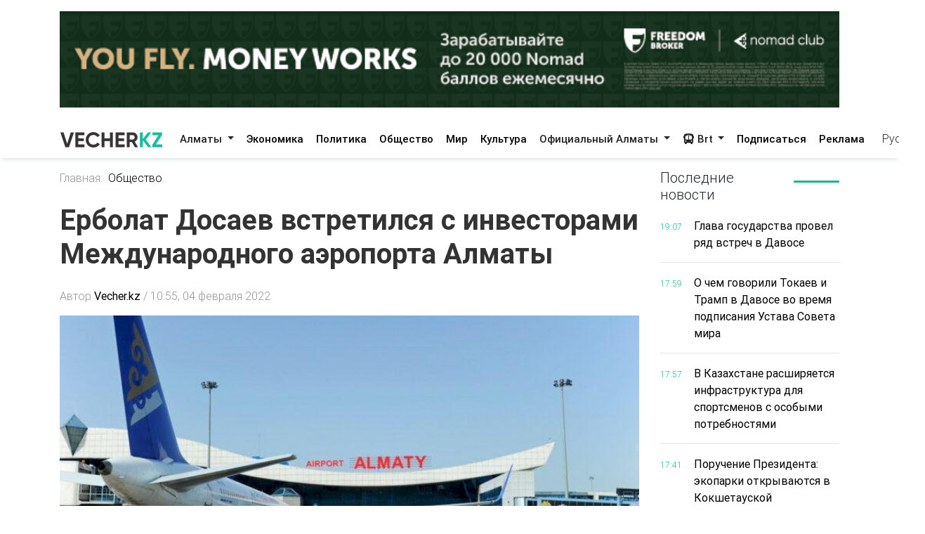

--- FILE ---
content_type: text/html; charset=utf-8
request_url: https://vecher.kz/ru/article/erbolat-dosaev-vstretilsia-s-investorami-mejdunarodnogo-aeroporta-almaty.html
body_size: 63601
content:

<!DOCTYPE html>
<html lang="ru" dir="ltr">
<head>
    <meta charset="utf-8">
    <meta http-equiv="X-UA-Compatible" content="IE=edge">
    <meta name="viewport" content="width=device-width,initial-scale=1">
    <meta name="robots" content="index,follow">
    
    <title>Ерболат Досаев встретился с инвесторами Международного аэропорта Алматы</title>
    <meta name="description" content="Модернизация воздушной гавани усилит развитие туристического потенциала южной столицы.">
    <meta name="keywords"    content="">
    
    <link rel="canonical" href="https://vecher.kz/ru/article/erbolat-dosaev-vstretilsia-s-investorami-mejdunarodnogo-aeroporta-almaty.html" />
    <link rel="alternate" hreflang="x-default" href="https://vecher.kz/ru/article/erbolat-dosaev-vstretilsia-s-investorami-mejdunarodnogo-aeroporta-almaty.html" />


    <link rel="stylesheet" href="/themes/vecher/css/bootstrap.css">
    <link rel="stylesheet" href="/themes/vecher/css/all.css">
    <link rel="stylesheet" href="/themes/vecher/css/mdb.css">
    <link rel="stylesheet" href="/themes/vecher/css/simplePagination.css">
    <link rel="stylesheet" href="/themes/vecher/css/swiper-bundle.min.css">
    <link rel="stylesheet" href="/themes/vecher/css/style.css?v=o6OANkJdp7AKG7TBD00CLSIvAulaDcFnIn1BInP2IXs">
    <link rel="stylesheet" href="/themes/vecher/css/main.css?v=QVFlIIO8e1fyVgMsM-oBlizYeCP01VIWOqWJyMZ2jNI">
    
    
    <link rel="canonical" href="/ru/article/erbolat-dosaev-vstretilsia-s-investorami-mejdunarodnogo-aeroporta-almaty.html" />
    <script type="application/ld+json">
        {
  "@context": "https://schema.org",
  "@type": "NewsArticle",
  "mainEntityOfPage": {
    "@type": "WebPage",
    "@id": "/ru/article/erbolat-dosaev-vstretilsia-s-investorami-mejdunarodnogo-aeroporta-almaty.html"
  },
  "headline": "Ерболат Досаев встретился с инвесторами Международного аэропорта Алматы",
  "description": "Модернизация воздушной гавани усилит развитие туристического потенциала южной столицы.",
  "image": [
    "/uploads/images/2021/11/image_750x_61a5b8f161a0b.jpg"
  ],
  "datePublished": "2022-02-04T10:55:50Z",
  "dateModified": "2024-05-06T22:26:05Z",
  "author": {
    "@type": "Person",
    "name": "Vecher.kz"
  },
  "publisher": {
    "@type": "Organization",
    "name": "Vecher",
    "logo": {
      "@type": "ImageObject",
      "url": "/uploads/images/logo-darkLogo.png"
    }
  },
  "articleSection": "Общество",
  "keywords": "",
  "inLanguage": "kk",
  "isAccessibleForFree": true
}
    </script>

</head>

<body>
<div>
    <div class="container my-3">
        <a href="https://fbroker.kz/ru?utm_source=vecher.kz&amp;utm_medium=banner&amp;utm_campaign=PR_2025" target="_blank" class="d-block my-3 advertise-link"
           data-language="ru" data-id="15">
            <img src="/uploads/images/20251230214312000.png" alt="Freedom" class="w-100">
        </a>
</div>
<header class="container-fulid vecher-fulid position-sticky nav-top">
    <nav class="navbar navbar-expand-lg navbar-light bg-light vecher-nav container nav-holder">
        <a class="navbar-brand vecher-icon d-md-none d-lg-block" href="/ru">
            <img src="/uploads/images/logo-darkLogo.png?t=93164" alt="Vecher.kz - Вечерний Алматы">
        </a>

        <div class="d-flex align-items-center">
            <div class="nav-item dropdown site-lang d-md-none">
                <a class="nav-link dropdown-toggle text-dark" href="javascript:void(0)" role="button" data-toggle="dropdown" aria-haspopup="true" aria-expanded="true">
                    Рус
                </a>
                <div class="dropdown-menu">
                    <a class="dropdown-item active" href="javascript:void(0);">
                        <span rel="qar-static-text">Русский</span>
                    </a>
                    <a class="dropdown-item" href="https://aqshamnews.kz" target="_blank">
                        <span rel="qar-static-text">Қазақша</span>
                    </a>
                </div>
            </div>

            <a class="d-block d-md-none text-dark ml-4" href="/ru/Modal/Menu" id="vecher-modal-btn" rel="custom-modal">
                <i class="fa-solid fa-bars"></i>
            </a>
        </div>

        <div class="collapse navbar-collapse d-md-block" id="navbarSupportedContent">

            <ul class="navbar-nav mx-auto nav-underline nav-tabs m-0">
                    <li class="nav-item dropdown">
                            <a class="nav-link dropdown-toggle header-text-font text-dark" type="button" data-toggle="dropdown"
                               aria-haspopup="true" aria-expanded="false">
                                Алматы
                            </a>
                            <div class="dropdown-menu">
                                <a class="dropdown-item " href="/ru/category/almaty.html">
                                    Все
                                </a>

                                    <a class="dropdown-item " href="/ru/category/vakansii.html">
                                        Вакансии
                                    </a>
                                    <a class="dropdown-item " href="/ru/category/proisshestviia.html">
                                        Происшествия
                                    </a>
                                    <a class="dropdown-item " href="/ru/category/politika.html">
                                        Политика
                                    </a>
                                    <a class="dropdown-item " href="/ru/category/obshestvo.html">
                                        Общество
                                    </a>
                                    <a class="dropdown-item " href="/ru/category/mir.html">
                                        Мир
                                    </a>
                                    <a class="dropdown-item " href="/ru/category/nauka.html">
                                        Наука
                                    </a>
                                    <a class="dropdown-item " href="/ru/category/sport.html">
                                        Спорт
                                    </a>
                                    <a class="dropdown-item " href="/ru/category/medisina.html">
                                        Медицина
                                    </a>
                                    <a class="dropdown-item " href="/ru/category/jizn.html">
                                        Жизнь
                                    </a>
                                    <a class="dropdown-item " href="/ru/category/sovety.html">
                                        Советы
                                    </a>
                            </div>
                    </li>
                    <li class="nav-item dropdown">
                            <a href="/ru/category/ekonomika.html" class="nav-link header-text-font ">
                                Экономика
                            </a>
                    </li>
                    <li class="nav-item dropdown">
                            <a href="/ru/category/politika.html" class="nav-link header-text-font ">
                                Политика
                            </a>
                    </li>
                    <li class="nav-item dropdown">
                            <a href="/ru/category/obshestvo.html" class="nav-link header-text-font ">
                                Общество
                            </a>
                    </li>
                    <li class="nav-item dropdown">
                            <a href="/ru/category/mir.html" class="nav-link header-text-font ">
                                Мир
                            </a>
                    </li>
                    <li class="nav-item dropdown">
                            <a href="/ru/category/kultura.html" class="nav-link header-text-font ">
                                Культура
                            </a>
                    </li>
                    <li class="nav-item dropdown">
                            <a class="nav-link dropdown-toggle header-text-font text-dark" type="button" data-toggle="dropdown"
                               aria-haspopup="true" aria-expanded="false">
                                Официальный Алматы
                            </a>
                            <div class="dropdown-menu">
                                <a class="dropdown-item " href="/ru/category/ofisialnyi-almaty.html">
                                    Все
                                </a>

                                    <a class="dropdown-item " href="/ru/category/soobshenie.html">
                                        Сообщение
                                    </a>
                                    <a class="dropdown-item " href="/ru/category/resheniia.html">
                                        Решения
                                    </a>
                                    <a class="dropdown-item " href="/ru/category/prava-i-obiazannosti.html">
                                        Права и обязанности
                                    </a>
                                    <a class="dropdown-item " href="/ru/category/vlast.html">
                                        Власть
                                    </a>
                                    <a class="dropdown-item " href="/ru/category/eto-nujno-znat.html">
                                        Это нужно знать
                                    </a>
                            </div>
                    </li>
                <li class="nav-item dropdown">
                    <a class="nav-link dropdown-toggle header-text-font text-dark" type="button" data-toggle="dropdown"
                       aria-haspopup="true" aria-expanded="false">
                        <i class="fa-solid fa-bus"></i>
                        Brt
                    </a>
                    <div class="dropdown-menu">
                        <a class="dropdown-item " href="/ru/brt?t=1">Райымбек</a>
                        <a class="dropdown-item " href="/ru/brt?t=2">Желтоқсан</a>
                    </div>
                </li>
            </ul>

            <div class="vecher-hr-2 d-md-none d-lg-block vecher-nav-plnchet"></div>

            <ul class="navbar-nav nav-underline nav-tabs column-gap-0">
                <li class="nav-item dropdown">
                    <a href="/ru/ac/subscription.html" class="nav-link header-text-font ">
                        Подписаться
                    </a>
                </li>
                <li class="nav-item dropdown">
                    <a href="/ru/ac/advertiseconnect.html" class="nav-link header-text-font ">
                        Реклама
                    </a>
                </li>
            </ul>

            <div class="vecher-hr-2 d-md-none d-lg-block vecher-nav-plnchet"></div>




            <div class="nav-item dropdown site-lang d-none d-md-block">
                <a class="nav-link dropdown-toggle text-dark" href="javascript:void(0)" role="button" data-toggle="dropdown" aria-haspopup="true" aria-expanded="true">
                    Рус
                </a>
                <div class="dropdown-menu">
                    <a class="dropdown-item active" href="javascript:void(0);">
                        <span rel="qar-static-text">Русский</span>
                    </a>
                    <a class="dropdown-item" href="https://aqshamnews.kz" target="_blank">
                        <span rel="qar-static-text">Қазақша</span>
                    </a>
                </div>
            </div>
        </div>
    </nav>
</header>


    


<main class="vecher-kz">
    <div class="container mt-3">
        <div class="row fulltext">
            <div class="col-12 col-lg-9">
                <ul class="fulltext-nav-tab pl-0">
                    <li class="tab-hr">
                        <a href="/ru" class=" d-block pr-2">Главная:</a>
                    </li>

                    <li>
                        <a href="/ru/category/obshestvo.html" class="d-block active">Общество</a>
                    </li>
                </ul>
                <h1 class="fulltext-h1 my-lg-4 vercher-max-title">
                    Ерболат Досаев встретился с инвесторами Международного аэропорта Алматы
                </h1>
                <!-- nav li -->
                <ul class="fulltext-nav-tab fulltext-nav-bread pl-0 d-flex flex-wrap">
                    <li class="tab-hr">
                        <span class="d-flex">
                            Автор
                            <a href="/ru/author/Vecher.kz.html"
                               class=" d-block fulltext-nav-bread-a pl-1">
                                Vecher.kz
                            </a>
                            <span class="px-1">/</span>
                        </span>
                    </li>
                    <li class="">
                        <span class="d-block fulltext-nav-bread-a">
                            10:55, 04 февраля 2022
                        </span>
                    </li>

                </ul>

                <img src="/uploads/images/2021/11/image_750x_61a5b8f161a0b.jpg" class="fulltext-img" alt="Ерболат Досаев встретился с инвесторами Международного аэропорта Алматы">

                    <span class="img-copyright">Источник фото: Vecher.kz</span>

                <div class="article-content">
                    <div class="news__content xl-mt-20 xl-mb-20">
                        <h3>Модернизация воздушной гавани усилит развитие туристического потенциала южной столицы.</h3><br/><p>На встрече с Президентом и Генеральным директором TAV Airports Holding Мустафой <strong>Сани Шенер</strong> обсуждены инвестиционные планы группы по модернизации и строительству нового пассажирского терминала, сообщает Vecher.kz.</p><br/><blockquote><br/><p>Аким Алматы <strong>Ерболат Досаев</strong> подчеркнул, что Международный аэропорт Алматы &ndash; визитная карточка города, и приведение ее в соответствие международным стандартам даст мультипликативный эффект для экономики мегаполиса.</p><br/></blockquote><br/><p>Кроме того, модернизация аэропорта усилит развитие туристического потенциала южной столицы, повысит его инвестиционную привлекательность и уровень удобства для жителей и гостей Алматы.</p><br/><p>Власти города готовы поддержать проект и содействовать решению проблем и вопросов для сдачи объекта в установленные сроки, отметил Ерболат Досаев.</p><br/><p><a href="https://t.me/vecher_kz" target="_blank" rel="noopener"><strong>Хочешь получать главные новости на свой телефон? Подпишись на наш Telegram-канал!</strong></a></p>
                    </div>
                </div>

                <div class="row share">
                    <div class="col-12">
                        <div class="social-icons d-flex">
                            <a href="whatsapp://send?text=Ерболат Досаев встретился с инвесторами Международного аэропорта Алматы https://vecher.kzru/article/erbolat-dosaev-vstretilsia-s-investorami-mejdunarodnogo-aeroporta-almaty.html" target="_blank"
                               class="btn-floating waves-effect waves-light mx-0">
                                <i class="fa-brands fa-whatsapp"></i>
                            </a>
                            <a href="https://facebook.com/share.php?u=https://vecher.kzru/article/erbolat-dosaev-vstretilsia-s-investorami-mejdunarodnogo-aeroporta-almaty.html" target="_blank"
                               class="btn-floating waves-effect waves-light mx-0">
                                <i class="fa-brands fa-facebook-f"></i>
                            </a>
                            <a href="https://twitter.com/intent/tweet?text=Ерболат Досаев встретился с инвесторами Международного аэропорта Алматы&url=https://vecher.kzru/article/erbolat-dosaev-vstretilsia-s-investorami-mejdunarodnogo-aeroporta-almaty.html" target="_blank"
                               class="btn-floating waves-effect waves-light mx-0">
                                <i class="fa-brands fa-twitter"></i>
                            </a>
                            <a href="https://vk.com/share.php?url=https://vecher.kzru/article/erbolat-dosaev-vstretilsia-s-investorami-mejdunarodnogo-aeroporta-almaty.html&title=Ерболат Досаев встретился с инвесторами Международного аэропорта Алматы" target="_blank"
                               class="btn-floating waves-effect waves-light mx-0">
                                <i class="fa-brands fa-vk"></i>
                            </a>
                            <a href="https://telegram.me/share/url?url=https://vecher.kzru/article/erbolat-dosaev-vstretilsia-s-investorami-mejdunarodnogo-aeroporta-almaty.html&text=Ерболат Досаев встретился с инвесторами Международного аэропорта Алматы" target="_blank"
                               class="btn-floating waves-effect waves-light mx-0">
                                <i class="fa-brands fa-telegram"></i>
                            </a>
                        </div>
                    </div>
                </div>

                <div class="tag d-flex flex-wrap mt-3">
                </div>

                <div class="rating-part">
                    <h5 class="reaction-title">Ваша реакция?</h5>
                    <div class="reaction mt-2" data-id="18840" data-rating="satisfied">
                        <div class="reaction-icon">
                            <i class="fa-light fa-heart"></i>
                        </div>
                        <div class="reaction-name">Нравится</div>
                        <div class="reaction-count">0</div>
                    </div>

                    <div class="reaction mt-2" data-id="18840" data-rating="dissatisfied">
                        <div class="reaction-icon">
                            <i class="fa-light fa-face-frown"></i>
                        </div>
                        <div class="reaction-name">Не нравится</div>
                        <div class="reaction-count">0</div>
                    </div>

                    <div class="reaction mt-2" data-id="18840" data-rating="funny">
                        <div class="reaction-icon">
                            <i class="fa-light fa-face-laugh-squint"></i>
                        </div>
                        <div class="reaction-name">Смешно</div>
                        <div class="reaction-count">0</div>
                    </div>

                    <div class="reaction mt-2" data-id="18840" data-rating="outrageous">
                        <div class="reaction-icon">
                            <i class="fa-light fa-face-angry"></i>
                        </div>
                        <div class="reaction-name">Возмутительно</div>
                        <div class="reaction-count">0</div>
                    </div>

                    <div class="article-reaction-span d-none">
                        <span>Спасибо за Ваше мнение</span>
                    </div>
                </div>

                <div class="next-article my-lg-3 my-2">
                        <a href="/ru/article/stali-izvestny-prichiny-poiavleniia-alpaki-v-moskovskom-metro.html" class="next-article-a ">
                            <i class="fa-solid fa-right fa-rotate-180 fa-xl px-1"></i> Предыдущая статья
                        </a>

                        <a href="/ru/article/v-almatinskoi-oblasti-prohodit-molodejnyi-chempionat-rk-po-lyjnym-gonkam.html" class="next-article-a ">
                            Следующая статья <i class="fa-solid fa-right fa-xl px-1"></i>
                        </a>
                </div>

                <div class="point-img">
                </div>


                <div class="row">
                    <div class="partner-news p-3">
                        <div data-smi-widget-id="99"></div>
                        <script>function smi24Loaded() { Smi24.init('[data-smi-widget-id="99"]') }</script>
                        <script src="https://smi24.kz/js/widget.js?id=fdb0e400d140823a31fb" async
                                onload="smi24Loaded()"></script>
                        <script></script>
                    </div>
                </div>
            </div>
            <div class="col-12 col-lg-3 fulltext-left-card ">
                <div class="last-news position-sticky right-bar ">
                    
<div class="row mb-1 mb-lg-3 mb-md-2">
    <div class="col-6 col-md-4 col-lg-8">
        <h5 class="lastest-news-title mb-0">
            Последние новости
        </h5>
    </div>
    <div class="col-6 col-md-8 col-lg-4">
        <hr class="vecher-welcome-hr">
    </div>

</div>
<div class="row vecher-news vecher-news-scrol">
            <div class="col-2">
                <span class="vecher-news-time">19:07</span>
            </div>
            <div class="col-10">
                <a href="/ru/article/glava-gosudarstva-provel-riad-vstrech-v-davose.html"
                   class="vecher-news-text vecher-max-title vecher-a-hover">
                    Глава государства провел ряд встреч в Давосе
                </a>
            </div>
            <div class="col-12">
                <hr class="vecher-news-hr">
            </div>
            <div class="col-2">
                <span class="vecher-news-time">17:59</span>
            </div>
            <div class="col-10">
                <a href="/ru/article/o-chem-govorili-tokaev-i-tramp-v-davose-vo-vremia-podpisaniia-ustava-soveta-mira.html"
                   class="vecher-news-text vecher-max-title vecher-a-hover">
                    О чем говорили Токаев и Трамп в Давосе во время подписания Устава Совета мира
                </a>
            </div>
            <div class="col-12">
                <hr class="vecher-news-hr">
            </div>
            <div class="col-2">
                <span class="vecher-news-time">17:57</span>
            </div>
            <div class="col-10">
                <a href="/ru/article/v-kazahstane-rasshiriaetsia-infrastruktura-dlia-sportsmenov-s-osobymi-potrebnostiami.html"
                   class="vecher-news-text vecher-max-title vecher-a-hover">
                    В Казахстане расширяется инфраструктура для спортсменов с особыми потребностями
                </a>
            </div>
            <div class="col-12">
                <hr class="vecher-news-hr">
            </div>
            <div class="col-2">
                <span class="vecher-news-time">17:41</span>
            </div>
            <div class="col-10">
                <a href="/ru/article/poruchenie-prezidenta-ekoparki-otkryvaiutsia-v-kokshetauskoi-aglomerasii.html"
                   class="vecher-news-text vecher-max-title vecher-a-hover">
                    Поручение Президента: экопарки открываются в Кокшетауской агломерации
                </a>
            </div>
            <div class="col-12">
                <hr class="vecher-news-hr">
            </div>
            <div class="col-2">
                <span class="vecher-news-time">17:33</span>
            </div>
            <div class="col-10">
                <a href="/ru/article/asp-v-kazahstane-poluchili-pochti-293-tysiachi-chelovek.html"
                   class="vecher-news-text vecher-max-title vecher-a-hover">
                    АСП в Казахстане получили почти 293 тысячи человек
                </a>
            </div>
            <div class="col-12">
                <hr class="vecher-news-hr">
            </div>
            <div class="col-2">
                <span class="vecher-news-time">17:09</span>
            </div>
            <div class="col-10">
                <a href="/ru/article/bolee-100-dronov-za-mesias-v-desantno-shturmovyh-voiskah-razvivaiut-proizvodstvo-bpla.html"
                   class="vecher-news-text vecher-max-title vecher-a-hover">
                    Более 100 дронов за месяц: в Десантно-штурмовых войсках развивают производство БПЛА
                </a>
            </div>
            <div class="col-12">
                <hr class="vecher-news-hr">
            </div>
            <div class="col-2">
                <span class="vecher-news-time">17:05</span>
            </div>
            <div class="col-10">
                <a href="/ru/article/kazahstan-prisoediniaetsia-k-pervoi-mejdunarodnoi-kogorte-openai-edu-for-countries.html"
                   class="vecher-news-text vecher-max-title vecher-a-hover">
                    Казахстан присоединяется к первой международной когорте OpenAI Edu for Countries
                </a>
            </div>
            <div class="col-12">
                <hr class="vecher-news-hr">
            </div>
            <div class="col-2">
                <span class="vecher-news-time">16:46</span>
            </div>
            <div class="col-10">
                <a href="/ru/article/v-astane-otkryli-klub-budushih-prokurorov-dlia-shkolnikov.html"
                   class="vecher-news-text vecher-max-title vecher-a-hover">
                    В Астане открыли «Клуб будущих прокуроров» для школьников
                </a>
            </div>
            <div class="col-12">
                <hr class="vecher-news-hr">
            </div>
            <div class="col-2">
                <span class="vecher-news-time">16:34</span>
            </div>
            <div class="col-10">
                <a href="/ru/article/tokaev-podpisal-ustav-soveta-mira-v-davose.html"
                   class="vecher-news-text vecher-max-title vecher-a-hover">
                    Токаев подписал Устав Совета мира в Давосе
                </a>
            </div>
            <div class="col-12">
                <hr class="vecher-news-hr">
            </div>
            <div class="col-2">
                <span class="vecher-news-time">16:27</span>
            </div>
            <div class="col-10">
                <a href="/ru/article/v-almaty-otkroetsia-laboratoriia-kosmicheskoi-sviazi-imeni-adilia-shaiahmetova.html"
                   class="vecher-news-text vecher-max-title vecher-a-hover">
                    В Алматы откроется Лаборатория космической связи имени Адиля Шаяхметова
                </a>
            </div>
            <div class="col-12">
                <hr class="vecher-news-hr">
            </div>
            <div class="col-2">
                <span class="vecher-news-time">16:04</span>
            </div>
            <div class="col-10">
                <a href="/ru/article/v-almaty-uspeshno-provedena-slojneishaia-neirohirurgicheskaia-operasiia-pasientu-s-metastaticheskim-porajeniem-pozvonochnika.html"
                   class="vecher-news-text vecher-max-title vecher-a-hover">
                    В Алматы успешно проведена сложнейшая нейрохирургическая операция пациенту с метастатическим поражением позвоночника
                </a>
            </div>
            <div class="col-12">
                <hr class="vecher-news-hr">
            </div>
            <div class="col-2">
                <span class="vecher-news-time">15:58</span>
            </div>
            <div class="col-10">
                <a href="/ru/article/eshe-odno-selo-podderjalo-inisiativu-trezvosti-v-vko.html"
                   class="vecher-news-text vecher-max-title vecher-a-hover">
                    Еще одно село поддержало инициативу трезвости в ВКО
                </a>
            </div>
            <div class="col-12">
                <hr class="vecher-news-hr">
            </div>
            <div class="col-2">
                <span class="vecher-news-time">15:51</span>
            </div>
            <div class="col-10">
                <a href="/ru/article/shaimardan-nurumov-nasionalnyi-kurultai-oboznachil-kliuchevye-vektory-razvitiia-kazahstana.html"
                   class="vecher-news-text vecher-max-title vecher-a-hover">
                    Шаймардан Нурумов: Национальный курултай обозначил ключевые векторы развития Казахстана
                </a>
            </div>
            <div class="col-12">
                <hr class="vecher-news-hr">
            </div>
            <div class="col-2">
                <span class="vecher-news-time">15:46</span>
            </div>
            <div class="col-10">
                <a href="/ru/article/ahmet-muradov-nasionalnyi-kurultai-oboznachil-vektor-stabilnosti-i-edinstva-kazahstana.html"
                   class="vecher-news-text vecher-max-title vecher-a-hover">
                    Ахмет Мурадов: Национальный курултай обозначил вектор стабильности и единства Казахстана
                </a>
            </div>
            <div class="col-12">
                <hr class="vecher-news-hr">
            </div>
            <div class="col-2">
                <span class="vecher-news-time">15:33</span>
            </div>
            <div class="col-10">
                <a href="/ru/article/uchastkovyi-inspektor-polisii-spas-zamerzaiushego-mujchinu-v-sko.html"
                   class="vecher-news-text vecher-max-title vecher-a-hover">
                    Участковый инспектор полиции спас замерзающего мужчину в СКО
                </a>
            </div>
            <div class="col-12">
                <hr class="vecher-news-hr">
            </div>
            <div class="col-2">
                <span class="vecher-news-time">15:17</span>
            </div>
            <div class="col-10">
                <a href="/ru/article/nasionalnyi-kurultai-oboznachil-sennosti-kotorye-doljny-stat-osnovoi-razvitiia-kazahstana-mendyganym-shaimerdenova.html"
                   class="vecher-news-text vecher-max-title vecher-a-hover">
                    Национальный курултай обозначил ценности, которые должны стать основой развития Казахстана – Мендыганым Шаймерденова
                </a>
            </div>
            <div class="col-12">
                <hr class="vecher-news-hr">
            </div>
            <div class="col-2">
                <span class="vecher-news-time">15:09</span>
            </div>
            <div class="col-10">
                <a href="/ru/article/nasionalnyi-kurultai-zarubejnye-smi-aktivno-obsujdaiut-inisiativy-prezidenta-kazahstana.html"
                   class="vecher-news-text vecher-max-title vecher-a-hover">
                    Национальный Курултай: зарубежные СМИ активно обсуждают инициативы Президента Казахстана
                </a>
            </div>
            <div class="col-12">
                <hr class="vecher-news-hr">
            </div>
            <div class="col-2">
                <span class="vecher-news-time">15:09</span>
            </div>
            <div class="col-10">
                <a href="/ru/article/bolee-460-tysiach-doz-narkotikov-ne-dopusheno-k-rasprostraneniiu-v-kazahstane.html"
                   class="vecher-news-text vecher-max-title vecher-a-hover">
                    Более 460 тысяч доз наркотиков не допущено к распространению в Казахстане
                </a>
            </div>
            <div class="col-12">
                <hr class="vecher-news-hr">
            </div>
            <div class="col-2">
                <span class="vecher-news-time">14:44</span>
            </div>
            <div class="col-10">
                <a href="/ru/article/v-nasgvardii-mvd-rk-predstavili-novuiu-sosialnuiu-lgotu.html"
                   class="vecher-news-text vecher-max-title vecher-a-hover">
                    В Нацгвардии МВД РК представили новую социальную льготу
                </a>
            </div>
            <div class="col-12">
                <hr class="vecher-news-hr">
            </div>
            <div class="col-2">
                <span class="vecher-news-time">14:18</span>
            </div>
            <div class="col-10">
                <a href="/ru/article/nelegalno-rabotaiushie-v-iujnoi-koree-kazahstansy-mogut-dobrovolno-pokinut-stranu-do-konsa-fevralia.html"
                   class="vecher-news-text vecher-max-title vecher-a-hover">
                    Нелегально работающие в Южной Корее казахстанцы могут добровольно покинуть страну до конца февраля
                </a>
            </div>
            <div class="col-12">
                <hr class="vecher-news-hr">
            </div>
            <div class="col-2">
                <span class="vecher-news-time">13:55</span>
            </div>
            <div class="col-10">
                <a href="/ru/article/roboty-drony-i-chetveronogie-sapery-v-konaevskom-garnizone-proshel-press-tur-dlia-predstavitelei-smi.html"
                   class="vecher-news-text vecher-max-title vecher-a-hover">
                    Роботы, дроны и четвероногие саперы: в Конаевском гарнизоне прошел пресс-тур для представителей СМИ
                </a>
            </div>
            <div class="col-12">
                <hr class="vecher-news-hr">
            </div>
            <div class="col-2">
                <span class="vecher-news-time">13:31</span>
            </div>
            <div class="col-10">
                <a href="/ru/article/v-sentre-sosialnyh-uslug-senim-proshlo-sportivnoe-meropriiatie-po-golbolu.html"
                   class="vecher-news-text vecher-max-title vecher-a-hover">
                    В Центре социальных услуг «Сенім» прошло спортивное мероприятие по голболу
                </a>
            </div>
            <div class="col-12">
                <hr class="vecher-news-hr">
            </div>
            <div class="col-2">
                <span class="vecher-news-time">13:29</span>
            </div>
            <div class="col-10">
                <a href="/ru/article/stroitelstvo-novyh-jeleznodorojnyh-linii-zavershat-v-tekushem-godu.html"
                   class="vecher-news-text vecher-max-title vecher-a-hover">
                    Строительство новых железнодорожных линий завершат в текущем году
                </a>
            </div>
            <div class="col-12">
                <hr class="vecher-news-hr">
            </div>
            <div class="col-2">
                <span class="vecher-news-time">13:12</span>
            </div>
            <div class="col-10">
                <a href="/ru/article/besplatnye-knigi-s-opasnym-finalom-genprokuratura-preduprejdaet-o-novoi-sheme-internet-moshennichestva.html"
                   class="vecher-news-text vecher-max-title vecher-a-hover">
                    «Бесплатные книги» с опасным финалом: Генпрокуратура предупреждает о новой схеме интернет-мошенничества
                </a>
            </div>
            <div class="col-12">
                <hr class="vecher-news-hr">
            </div>
            <div class="col-2">
                <span class="vecher-news-time">13:00</span>
            </div>
            <div class="col-10">
                <a href="/ru/article/mejdunarodnyi-ekspert-po-masshtabirovaniiu-biznesa-ingrid-vanderveld-vystupit-v-almaty.html"
                   class="vecher-news-text vecher-max-title vecher-a-hover">
                    Международный эксперт по масштабированию бизнеса Ингрид Вандервельд выступит в Алматы
                </a>
            </div>
            <div class="col-12">
                <hr class="vecher-news-hr">
            </div>
</div>


                </div>

            </div>
        </div>
    </div>
</main>



</div>

<footer class="vecher-kz mt-3 mt-md-4 mt-lg-5">
    <div class="container-fulid footer-fulid">
        <div class="container mb-0">
            <div class="row vecher-footer">
                <div class="col-12 d-none d-md-block mb-3 mt-md-4 mt-lg-5 w-100">
                    <form action="/ru/article/list" class="vecher-form-search" method="GET">
                        <input type="text" class="w-100 vecher-input-search"
                            placeholder="Ничего не нашли? Поищите здесь" name="keyword">
                        <button class="vecher-search-btn">Поиск</button>
                    </form>
                </div>
                <div class="col-4 d-none d-lg-block py-3">
                    <img src="/uploads/images/logo-darkLogo.png?t=93164">
                </div>
                <div class="col-12 col-lg-4 col-md-6 d-flex justify-content-between py-3">
                        <a class="vecher-footer-brands facebook" href="https://www.facebook.com/vecher.official" target="_blank">
                            <i class="fa-brands fa-facebook-f fa-xl"></i>
                        </a>

                        <a class="vecher-footer-brands instagram" href="https://www.instagram.com/vecher.official/" target="_blank">
                            <i class="fa-brands fa-instagram fa-xl"></i>
                        </a>

                        <a class="vecher-footer-brands twitter" href="https://twitter.com/vecher_kz" target="_blank">
                            <i class="fa-brands fa-twitter fa-xl"></i>
                        </a>

                        <a class="vecher-footer-brands youtube" href="https://www.youtube.com/channel/UC02TxG1AeAfAg2Qb8o5fWIQ" target="_blank">
                            <i class="fa-brands fa-youtube fa-xl"></i>
                        </a>

                        <a class="vecher-footer-brands telegram" href="https://t.me/vecher_kz" target="_blank">
                            <i class="fa-solid fa-paper-plane fa-xl"></i>
                        </a>


                    <div class="vecher-footer-brands rss">
                        <a href="/ru/xml/rss.xml" target="_blank">
                            <i class="fa-solid fa-rss fa-xl text-white"></i>
                        </a>
                    </div>
                </div>
                <div class="col-12">
                    <hr class="vecher-footer-hr">
                </div>
                <div class="col-12">
                    <div class="row">
                        <div class="col-md-4 col-12">
                            <a href="tel:&#x2B;7(727)2930803" class="d-block vecher-footer-contact vecher-a-hover">
                                &#x2B;7(727)2930803
                            </a>
                            <a href="/ru/ac/aboutus.html"
                                class="vecher-footer-name vecher-a-hover d-block">О нас</a>
                        </div>
                            <div class="col-md-4 col-12 vecher-emal-md-center">
                                <div class="text-left">
                                    <a href="mailto:alatauaqparat@gmail.com"
                                        class="d-block vecher-footer-contact vecher-a-hover">
                                        alatauaqparat@gmail.com
                                    </a>
                                    <span class="vecher-footer-name text-left">Для сотрудничества</span>
                                </div>
                            </div>
                        <div class="col-md-4 col-12 vecher-emal-md-end">
                            <div class="text-left">
                                <a href="mailto:alatauaqparat@gmail.com"
                                    class="d-block vecher-footer-contact vecher-a-hover">
                                    alatauaqparat@gmail.com
                                </a>
                                <span class="vecher-footer-name">Для обращений</span>
                            </div>
                        </div>
                    </div>
                </div>
                <div class="col-12">
                    <hr class="vecher-footer-hr">
                </div>
                <div class="col-12">
                    <div class="row">
                            <div class="col-md-4 col-lg-2 col-6 mx-auto mb-4">
                                <h6 class="spacing font-weight-bold vecher-footer-contact">
                                    <strong>Алматы</strong>
                                </h6>
                                    <p>
                                        <a href="/ru/category/vakansii.html"
                                            class="vecher-footer-name vecher-a-hover">Вакансии</a>
                                    </p>
                                    <p>
                                        <a href="/ru/category/proisshestviia.html"
                                            class="vecher-footer-name vecher-a-hover">Происшествия</a>
                                    </p>
                                    <p>
                                        <a href="/ru/category/politika.html"
                                            class="vecher-footer-name vecher-a-hover">Политика</a>
                                    </p>
                                    <p>
                                        <a href="/ru/category/obshestvo.html"
                                            class="vecher-footer-name vecher-a-hover">Общество</a>
                                    </p>
                                    <p>
                                        <a href="/ru/category/mir.html"
                                            class="vecher-footer-name vecher-a-hover">Мир</a>
                                    </p>
                                    <p>
                                        <a href="/ru/category/nauka.html"
                                            class="vecher-footer-name vecher-a-hover">Наука</a>
                                    </p>
                                    <p>
                                        <a href="/ru/category/sport.html"
                                            class="vecher-footer-name vecher-a-hover">Спорт</a>
                                    </p>
                                    <p>
                                        <a href="/ru/category/medisina.html"
                                            class="vecher-footer-name vecher-a-hover">Медицина</a>
                                    </p>
                                    <p>
                                        <a href="/ru/category/jizn.html"
                                            class="vecher-footer-name vecher-a-hover">Жизнь</a>
                                    </p>
                                    <p>
                                        <a href="/ru/category/sovety.html"
                                            class="vecher-footer-name vecher-a-hover">Советы</a>
                                    </p>
                            </div>
                            <div class="col-md-4 col-lg-2 col-6 mx-auto mb-4">
                                <h6 class="spacing font-weight-bold vecher-footer-contact">
                                    <strong>Районы аким</strong>
                                </h6>
                                    <p>
                                        <a href="/ru/category/alatauskii-raion.html"
                                            class="vecher-footer-name vecher-a-hover">Алатауский район</a>
                                    </p>
                                    <p>
                                        <a href="/ru/category/almalinskii-raion.html"
                                            class="vecher-footer-name vecher-a-hover">Алмалинский район</a>
                                    </p>
                                    <p>
                                        <a href="/ru/category/auezovskii-raion.html"
                                            class="vecher-footer-name vecher-a-hover">Ауэзовский район</a>
                                    </p>
                                    <p>
                                        <a href="/ru/category/bostandykskii-raion.html"
                                            class="vecher-footer-name vecher-a-hover">Бостандыкский район</a>
                                    </p>
                                    <p>
                                        <a href="/ru/category/turksibskii-raion.html"
                                            class="vecher-footer-name vecher-a-hover">Турксибский район</a>
                                    </p>
                                    <p>
                                        <a href="/ru/category/nauryzbaiskii-raion.html"
                                            class="vecher-footer-name vecher-a-hover">Наурызбайский район </a>
                                    </p>
                                    <p>
                                        <a href="/ru/category/medeuskii-raion.html"
                                            class="vecher-footer-name vecher-a-hover">Медеуский район</a>
                                    </p>
                                    <p>
                                        <a href="/ru/category/jetysuskii-raion.html"
                                            class="vecher-footer-name vecher-a-hover">Жетысуский район </a>
                                    </p>
                            </div>
                            <div class="col-md-4 col-lg-2 col-6 mx-auto mb-4">
                                <h6 class="spacing font-weight-bold vecher-footer-contact">
                                    <strong>VecherTV</strong>
                                </h6>
                                    <p>
                                        <a href="/ru/category/testy.html"
                                            class="vecher-footer-name vecher-a-hover">Тесты</a>
                                    </p>
                                    <p>
                                        <a href="/ru/category/dobroe-utro-almaty.html"
                                            class="vecher-footer-name vecher-a-hover">Доброе утро, Алматы!</a>
                                    </p>
                                    <p>
                                        <a href="/ru/category/infografika.html"
                                            class="vecher-footer-name vecher-a-hover">Инфографика</a>
                                    </p>
                                    <p>
                                        <a href="/ru/category/mobilnyi-reporter.html"
                                            class="vecher-footer-name vecher-a-hover">Мобильный репортер</a>
                                    </p>
                                    <p>
                                        <a href="/ru/category/audio.html"
                                            class="vecher-footer-name vecher-a-hover">Аудио</a>
                                    </p>
                                    <p>
                                        <a href="/ru/category/oprosy.html"
                                            class="vecher-footer-name vecher-a-hover">Опросы</a>
                                    </p>
                                    <p>
                                        <a href="/ru/category/video.html"
                                            class="vecher-footer-name vecher-a-hover">Видео</a>
                                    </p>
                            </div>
                            <div class="col-md-4 col-lg-2 col-6 mx-auto mb-4">
                                <h6 class="spacing font-weight-bold vecher-footer-contact">
                                    <strong>Культурный Алматы</strong>
                                </h6>
                                    <p>
                                        <a href="/ru/category/kino-i-teatr.html"
                                            class="vecher-footer-name vecher-a-hover">Кино и Театр</a>
                                    </p>
                                    <p>
                                        <a href="/ru/category/persony.html"
                                            class="vecher-footer-name vecher-a-hover">Персоны</a>
                                    </p>
                                    <p>
                                        <a href="/ru/category/vystavki.html"
                                            class="vecher-footer-name vecher-a-hover">Выставки</a>
                                    </p>
                                    <p>
                                        <a href="/ru/category/kultura.html"
                                            class="vecher-footer-name vecher-a-hover">Культура</a>
                                    </p>
                                    <p>
                                        <a href="/ru/category/marshrut-vyhodnogo-dnia.html"
                                            class="vecher-footer-name vecher-a-hover">Маршрут выходного дня</a>
                                    </p>
                                    <p>
                                        <a href="/ru/category/nochnaia-jizn.html"
                                            class="vecher-footer-name vecher-a-hover">Ночная жизнь</a>
                                    </p>
                            </div>
                            <div class="col-md-4 col-lg-2 col-6 mx-auto mb-4">
                                <h6 class="spacing font-weight-bold vecher-footer-contact">
                                    <strong>Официальный Алматы</strong>
                                </h6>
                                    <p>
                                        <a href="/ru/category/soobshenie.html"
                                            class="vecher-footer-name vecher-a-hover">Сообщение</a>
                                    </p>
                                    <p>
                                        <a href="/ru/category/resheniia.html"
                                            class="vecher-footer-name vecher-a-hover">Решения</a>
                                    </p>
                                    <p>
                                        <a href="/ru/category/prava-i-obiazannosti.html"
                                            class="vecher-footer-name vecher-a-hover">Права и обязанности</a>
                                    </p>
                                    <p>
                                        <a href="/ru/category/vlast.html"
                                            class="vecher-footer-name vecher-a-hover">Власть</a>
                                    </p>
                                    <p>
                                        <a href="/ru/category/eto-nujno-znat.html"
                                            class="vecher-footer-name vecher-a-hover">Это нужно знать</a>
                                    </p>
                            </div>
                            <div class="col-md-4 col-lg-2 col-6 mx-auto mb-4">
                                <h6 class="spacing font-weight-bold vecher-footer-contact">
                                    <strong>Спецпроекты</strong>
                                </h6>
                                    <p>
                                        <a href="/ru/category/vybory-2021.html"
                                            class="vecher-footer-name vecher-a-hover">Выборы 2021</a>
                                    </p>
                                    <p>
                                        <a href="/ru/category/dejurnyi-po-gorodu.html"
                                            class="vecher-footer-name vecher-a-hover">Дежурный по городу</a>
                                    </p>
                                    <p>
                                        <a href="/ru/category/koronavirus.html"
                                            class="vecher-footer-name vecher-a-hover">Коронавирус</a>
                                    </p>
                                    <p>
                                        <a href="/ru/category/sovet-dnia.html"
                                            class="vecher-footer-name vecher-a-hover">Совет дня</a>
                                    </p>
                                    <p>
                                        <a href="/ru/category/priemnyi-pokoi.html"
                                            class="vecher-footer-name vecher-a-hover">Приемный покой</a>
                                    </p>
                            </div>
                    </div>
                </div>
                <div class="col-12">
                    <hr class="vecher-footer-hr">
                </div>
                <div class="col-12">
                    <div class="row">
                        <div class="col-7">
                            <span class="vecher-footer-name">
                                Вечерний Алматы - Новостной сайт
                            </span>
                        </div>
                        <div class="col-5 text-right">
                            <span class="vecher-footer-name">
                                Республика Казахстан. 050022, г. Алматы, Адрес: ул. Шевченко, 106а
                            </span>
                        </div>
                    </div>
                    <div class="row my-md-4 my-3">
                        <div class="col-12 col-lg-4 d-flex align-items-center">
                            <span class="vecher-footer-name">
                                © Барлық құқық қорғалған
                            </span>
                        </div>
                        <div class="col-12 col-lg-8">
                            <ul class="vecher-footer-tab d-flex flex-column flex-lg-row px-0 mb-0" style="list-style: none;">
                                <li>
                                    <a href="/ru/ac/aboutus.html"
                                        class="vecher-footer-name vecher-a-hover px-1 d-block">О нас</a>
                                </li>
                                <li>
                                    <a href="/ru/ac/reporter.html"
                                        class="vecher-footer-name vecher-a-hover px-1 d-block">Мобильный репортер</a>
                                </li>
                                <li>
                                    <a href="/ru/ac/contactus.html"
                                        class="vecher-footer-name vecher-a-hover px-1 d-block">Свяжитесь с нами</a>
                                </li>
                                <li>
                                    <a href="/ru/ac/policy.html"
                                        class="vecher-footer-name vecher-a-hover px-1 d-block">Политика конфенденциальности</a>
                                </li>
                                <li>
                                    <a href="/ru/ac/advertiseconnect.html"
                                        class="vecher-footer-name vecher-a-hover px-1 d-block">Реклама</a>
                                </li>
                                <li>
                                    <a href="/ru/ac/subscription.html"
                                       class="vecher-footer-name vecher-a-hover px-1 d-block">Подписаться</a>
                                </li>
                                <li>
                                    <a href="/ru/ac/anticorruption.html"
                                       class="vecher-footer-name vecher-a-hover px-1 d-block">
                                        <img src="https://vecher.kz/images/anticor.png" alt="">
                                        Антикор
                                    </a>
                                </li>
                            </ul>
                        </div>
                    </div>
                </div>
            </div>
        </div>
    </div>
</footer>

<script src="/themes/vecher/js/popper.min.js"></script>
<script src="/themes/vecher/js/jquery-3.4.1.min.js"></script>
<script src="/themes/vecher/js/bootstrap.min.js"></script>
<script src="/themes/vecher/js/swiper-bundle.min.js"></script>
<script src="/themes/vecher/js/mdb.js"></script>
<script src="/themes/vecher/js/jquery.simplePagination.js"></script>
<script src="/themes/vecher/js/sweetalert2.all.min.js"></script>
<script src="/themes/vecher/js/swiper-bundle.min.js"></script>
<script src="/themes/vecher/js/pdf.min.js"></script>
<script src="/themes/vecher/js/swiper-element-bundle.min.js"></script>
<script src="/themes/vecher/js/common.js?v=miTxJ6lJ9shyWIkM2pqZMfcdAot5AxEv5CbB2V-Vv5k"></script>
<script src="/themes/vecher/js/flipdown.js?v=1xOptAtaEYox9JbxDI-mNfll7zjQvsEQkH8__vmFLvE"></script>
<script src="/themes/vecher/js/main.js?v=R7Z6lbEfjVmkdW949TcE6LIHzBbcmOMD-BD2EQvwm-g"></script>

<script src="https://cdn.onesignal.com/sdks/web/v16/OneSignalSDK.page.js" defer></script>
<script>window.OneSignalDeferred = window.OneSignalDeferred || [];
        OneSignalDeferred.push(function (OneSignal) {
            OneSignal.init({
                appId: "5c8e4c69-6d07-451b-b295-210186e22876",
            });
        });</script>

    <script>
        document.addEventListener("DOMContentLoaded", () => {
            const copyrightList = document.querySelectorAll(".article-content img[data-copyright]");
            
            if (copyrightList && copyrightList.length > 0) {
                copyrightList.forEach(copyright => {
                    const text = copyright.dataset.copyright;
                    if (text && text.length > 0) {
                        const copyrightElem = document.createElement("div");
                        copyrightElem.classList.add("copyright");
                        copyrightElem.innerText = text;
                        copyright.parentNode.insertBefore(copyrightElem, copyright.nextSibling);
                    }
                })
            }
        });
    </script>

<!-- Google tag (gtag.js) -->
<script async src="https://www.googletagmanager.com/gtag/js?id=G-H3SMNXPZP5"></script>
<script>
    window.dataLayer = window.dataLayer || [];
    function gtag(){dataLayer.push(arguments);}
    gtag('js', new Date());

    gtag('config', 'G-H3SMNXPZP5');
</script>

<!-- Yandex.Metrika counter -->
<script type="text/javascript" >
   (function(m,e,t,r,i,k,a){m[i]=m[i]||function(){(m[i].a=m[i].a||[]).push(arguments)};
   m[i].l=1*new Date();
   for (var j = 0; j < document.scripts.length; j++) {if (document.scripts[j].src === r) { return; }}
   k=e.createElement(t),a=e.getElementsByTagName(t)[0],k.async=1,k.src=r,a.parentNode.insertBefore(k,a)})
   (window, document, "script", "https://mc.yandex.ru/metrika/tag.js", "ym");

   ym(97310499, "init", {
        clickmap:true,
        trackLinks:true,
        accurateTrackBounce:true
   });
</script>
<noscript><div><img src="https://mc.yandex.ru/watch/97310499" style="position:absolute; left:-9999px;" alt="" /></div></noscript>
<!-- /Yandex.Metrika counter -->

<!--LiveInternet counter-->
<script>
    new Image().src = "https://counter.yadro.ru/hit?r"+
        escape(document.referrer)+((typeof(screen)=="undefined")?"":
            ";s"+screen.width+"*"+screen.height+"*"+(screen.colorDepth?
                screen.colorDepth:screen.pixelDepth))+";u"+escape(document.URL)+
        ";h"+escape(document.title.substring(0,150))+
        ";"+Math.random();
</script>
<!--/LiveInternet-->


</body>

</html>